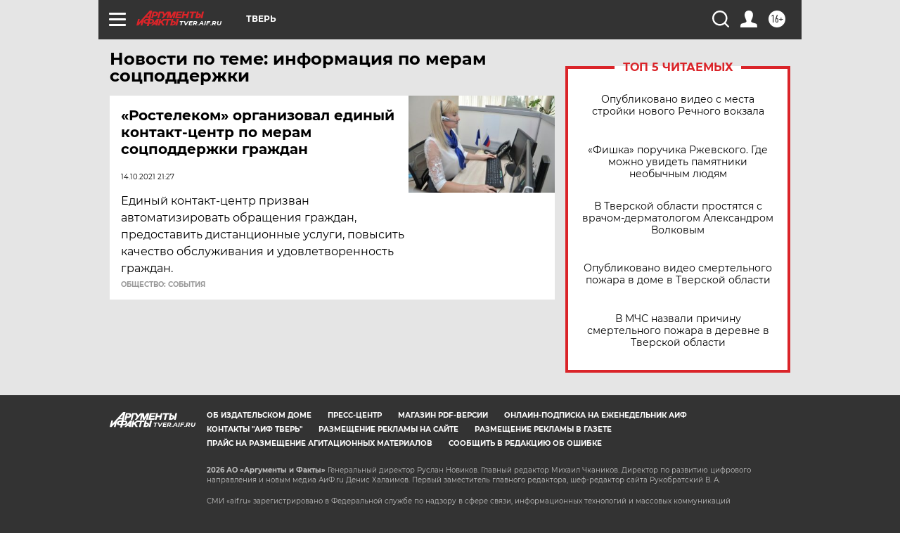

--- FILE ---
content_type: text/html
request_url: https://tns-counter.ru/nc01a**R%3Eundefined*aif_ru/ru/UTF-8/tmsec=aif_ru/889383845***
body_size: -72
content:
9C797C71696D395EX1768765790:9C797C71696D395EX1768765790